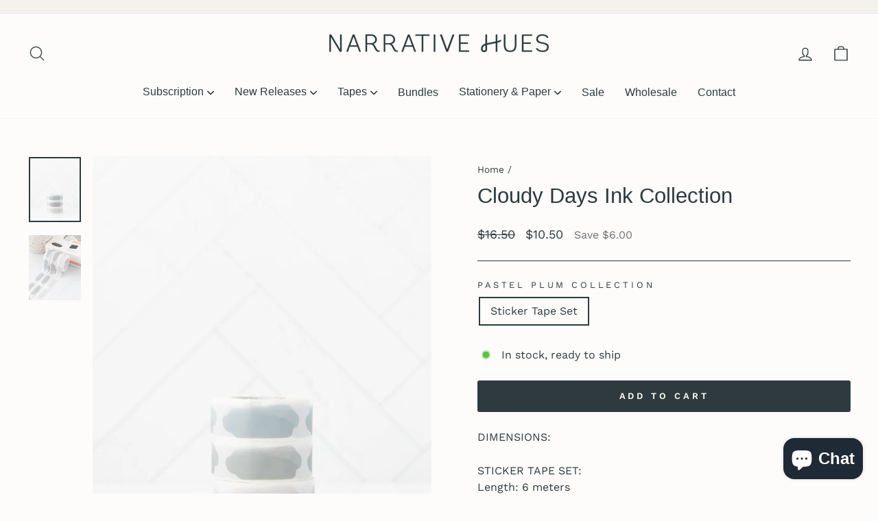

--- FILE ---
content_type: text/css
request_url: https://www.narrativehues.com/cdn/shop/t/11/assets/custom.css?v=181327905917388382891709748599
body_size: 181
content:
@font-face{font-family:andes;font-weight:300;src:url(/cdn/shop/files/andes-light-webfont.woff2?v=1709748251) format("woff2"),url(/cdn/shop/files/andes-light-webfont.woff?v=1709748251) format("woff"),font-display: swap}.site-footer{padding-bottom:100px}.footer__small-text{padding-top:50px}.drawer--right{padding-bottom:85px}.megamenu__colection-image{padding-bottom:75%}#dummy-chat-button-iframe,.smile-launcher-frame-container{bottom:40px!important}.jdgm-rev-widg.jdgm-rev-widg{display:block;max-width:750px;padding:50px 30px;margin-inline:auto}.jdgm-preview-badge{margin-bottom:15px}.jdgm-form .jdgm-form__title{font-size:18px;text-transform:uppercase}.jdgm-form .jdgm-sort-dropdown{padding:0}.jdgm-sort-dropdown-arrow{display:none}.jdgm-write-rev-link.jdgm-write-rev-link{font-size:14.49px;font-weight:600;letter-spacing:1px;border-radius:6px}.jdgm-write-rev-link,.jdgm-ask-question-btn,.jdgm-widget input.jdgm-review-search,.jdgm-subtab__name,.jdgm-widget .jdgm-btn.jdgm-btn{vertical-align:middle;text-transform:uppercase;border-radius:3px!important}#judgeme_product_reviews{background-color:#fff;padding:40px 0}.jdgm-rev-widg{max-width:1400px;margin:auto;border:0!important}.jdgm-preview-badge{margin-bottom:10px;font-size:12px}.jdgm-preview-badge .jdgm-prev-badge__text{margin-left:5px;text-transform:capitalize;text-decoration:underline}.jdgm-rev-widg__header{text-align:center}.jdgm-rev-widg__title{font-size:31px}.jdgm-rev-widg__summary{padding-bottom:15px}.jdgm-rev-widg__summary-stars{display:inline-block}.jdgm-rev-widg__summary-text{font-size:14px;display:inline-block;padding-left:10px}.jdgm-widget-actions-wrapper{margin-top:0;margin-inline:auto!important;border:none!important}.jdgm-histogram,.jdgm-rev-widg__sort-wrapper,.jdgm-rev__icon{display:none!important}.jdgm-rev{display:flex;column-gap:30px;flex-wrap:wrap}.jdgm-rev__header{width:110px}.shopify-section .jdgm-rev__title{font-size:16px;font-weight:700;margin-bottom:15px}.jdgm-rev__content{flex:1}.jdgm-rev__actions,.jdgm-rev__reply{width:100%}.shopify-section .jdgm-rev__timestamp,.shopify-section .jdgm-rev__author{font-size:14px;font-weight:400;display:inline-block;margin:10px 0 0;float:none}.jdgm-rev__header .jdgm-rev__buyer-badge{color:#fff;margin-top:10px;background-color:var(--colorTextBody);font-size:10px;text-transform:uppercase;display:block}:not(.jdgm-prev-badge__stars)>.jdgm-star{font-size:12px}.jdgm-rev__body{font-size:16px;margin-top:10px;font-weight:400;line-height:1.5!important}.jdgm-rev__replier-wrapper,.jdgm-rev__reply-content{font-size:16px}.jdgm-row-actions,.jdgm-rev__header .jdgm-row-extra{display:none}.jdgm-row-media,.jdgm-row-search,.jdgm-subtab,.jdgm-row-actions,.jdgm-quest,.jdgm-rev,.jdgm-paginate{border-color:var(--jdgm-primary-color)!important}.jdgm--leex-script-loaded .jdgm-rev-widg__header,.jdgm--leex-script-loaded .jdgm-rev-widg__actions,.jdgm--leex-script-loaded .jdgm-rev,.jdgm--leex-script-loaded .jdgm-quest{box-shadow:none!important;border:1px solid var(--jdgm-primary-color);border-radius:3px!important}.jdgm--leex-script-loaded .jdgm-rev{display:block;border:1px solid var(--jdgm-primary-color)!important;border-radius:3px!important}@media only screen and (min-width: 992px){.jdgm-widget:not(.jdgm-review-widget--small,.jdgm-review-widget--medium) .jdgm-rev-widg__header .jdgm-rev-widg__summary{text-align:center;width:100%}}.jdgm-widget:not(.jdgm-review-widget--small,.jdgm-review-widget--medium) .jdgm-rev-widg__header .jdgm-rev-widg__summary{width:100%;margin-inline:auto}.jdgm-row-stars{text-align:center;display:block!important}.cart__terms label{text-align:center}
/*# sourceMappingURL=/cdn/shop/t/11/assets/custom.css.map?v=181327905917388382891709748599 */


--- FILE ---
content_type: text/css
request_url: https://www.narrativehues.com/cdn/shop/t/11/assets/recurpay.css?v=12381734129883615351678767634
body_size: 1187
content:
/** Shopify CDN: Minification failed

Line 329:10 Expected ":"
Line 330:4 Expected identifier but found ","
Line 388:10 Expected ":"
Line 389:4 Expected identifier but found ","

**/
:root {
    --color--black: #333333;
    --color--white: #ffffff;
    --recurpay_brand_color: #000000;
    --recurpay_border_color: #000000;
    --recurpay_button_text_color: #ffffff;
    --recurpay_button_bg_color: #000000;
}

.recurpay-pdp-widget {
    display: block;
    width: 100%;
    clear: both;
}

.recurpay-pdp-widget .recurpay__widget {
    clear: both;
    width: 100%;
    padding: 10px 0;
    position: relative;
}

.recurpay-pdp-widget .recurpay__widget .new__label {
    margin: 0 0 5px;
    display: flex;
    align-items: center;
    justify-content: flex-end;
}

.recurpay-pdp-widget .recurpay__widget .new__label .new__label--text {
    line-height: 1;
    font-size: 12px;
    padding: 5px 10px;
    border-radius: 2px;
    background: var(--recurpay_brand_color, #000);
    color: var(--color--white, #fff);
}

.recurpay-pdp-widget .recurpay__widget .recurpay__content {
    display: block;
    position: relative;
    border: 2px solid var(--recurpay_border_color, #000);
    border-radius: 5px;
}

.recurpay-pdp-widget .recurpay__widget .recurpay__label {
    font-size: 14px;
    cursor: pointer;
    padding: 8px 10px;
    margin-bottom: 0px;
    line-height: 1.4em;
    font-weight: 600;
    color: var(--recurpay_brand_color, #000);
    display: flex;
    align-items: center;
    justify-content: space-between;
}

.recurpay-pdp-widget .recurpay__widget .recurpay__label .recurpay__label--text {
    display: flex;
    text-transform: inherit;
    align-items: center;
    color: var(--recurpay_brand_color, #000);
}

.recurpay-pdp-widget .recurpay__widget .recurpay__label .recurpay__checkbox,
.recurpay-pdp-widget .recurpay__widget .recurpay__label .recurpay_bulk__checkbox {
    width: 0;
    height: 0;
    opacity: 0;
    cursor: pointer;
    position: absolute;
}

.recurpay-pdp-widget .recurpay__widget .recurpay__label .recurpay__label--img {
    max-width: 30px;
    fill: var(--recurpay_brand_color, #000);
}

.recurpay-pdp-widget .recurpay__widget .recurpay__label .recurpay__checkmark {
    width: 18px;
    height: 18px;
    margin-right: 10px;
    position: relative;
    display: inline-block;
    border: 1px solid var(--recurpay_brand_color, #000);
}

.recurpay-pdp-widget .recurpay__widget .recurpay__label .recurpay__checkmark::after {
    top: 1px;
    left: 5px;
    width: 6px;
    opacity: 0;
    content: "";
    height: 12px;
    visibility: hidden;
    position: absolute;
    border: solid var(--color--white, #fff);
    border-width: 0 2px 2px 0;
    -webkit-transform: rotate(45deg);
    -ms-transform: rotate(45deg);
    transform: rotate(45deg);
}

.recurpay-pdp-widget .recurpay__widget .recurpay__label .recurpay__checkbox:checked~.recurpay__checkmark,
.recurpay-pdp-widget .recurpay__widget .recurpay__label .recurpay_bulk__checkbox:checked~.recurpay__checkmark {
    background: var(--recurpay_brand_color, #000);
    border-color: var(--recurpay_brand_color, #000);
}

.recurpay-pdp-widget .recurpay__widget .recurpay__label .recurpay__checkbox:checked~.recurpay__checkmark::after,
.recurpay-pdp-widget .recurpay__widget .recurpay__label .recurpay_bulk__checkbox:checked~.recurpay__checkmark::after {
    opacity: 1;
    visibility: visible;
}

.recurpay-pdp-widget .recurpay__widget .recurpay__plans {
    display: none;
    border-top: 1px solid var(--recurpay_border_color, #000);
}

.recurpay-pdp-widget .recurpay__widget .recurpay__plans .recurpay-tabs {
    display: flex;
    align-items: center;
    justify-content: flex-start;
    margin-bottom: 10px;
}

.recurpay-pdp-widget .recurpay__widget .recurpay__plans .recurpay-tabs .recur-tab {
    flex: 50%;
    text-align: center;
    font-weight: 600;
    font-size: 15px;
    color: #979797;
    cursor: pointer;
    padding: 10px 5px;
    border-bottom: 1px solid #e9e9e9;
}

.recurpay-pdp-widget .recurpay__widget .recurpay__plans .recurpay-tabs .recur-tab.active {
    font-weight: 600;
    border-bottom: 3px solid var(--recurpay_border_color, #000);
    color: #000;
    border-right: 1px solid #e9e9e9;
    border-left: 1px solid #e2e2e2;
}

.recurpay-pdp-widget .recurpay__widget .recurpay__plans .recurpay-tabs .recur-tab .recur-disc-tag {
    padding-left: 2px;
    color: var(--recurpay_brand_color, #000);
    font-weight: 600;
}

.recurpay-pdp-widget .recurpay__widget .recurpay-z-index {
    z-index: 9999;
}

.recurpay-pdp-widget .recurpay__widget .recurpay__action {
    padding: 12px 10px;
}

.recurpay-pdp-widget .recurpay__widget .recurpay__action button {
    border: 0;
    outline: 0;
    width: 100%;
    padding: 12px;
    font-size: 14px;
    font-weight: 500;
    cursor:pointer;
    letter-spacing: 1px;
    text-transform: uppercase;
    color: var(--recurpay_button_text_color, #fff);
    background: var(--recurpay_button_bg_color, #000);
}

.recurpay-pdp-widget .recurpay__widget .recurpay__plan {
    padding: 12px 10px;
}

.recurpay-pdp-widget .recurpay__widget .recurpay__plan .recurpay__plan--label {
    cursor: pointer;
    font-size: 14px;
    margin-bottom: 0px;
    display: flex;
    padding-bottom: 5px;
    align-items: center;
}

.recurpay-pdp-widget .recurpay__widget .recurpay__plan .recurpay__plan--label .recurpay__discount {
    color: var(--recurpay_brand_color, #000);
    padding-left: 5px;
    font-weight: 500;
}

.recurpay-pdp-widget .recurpay__widget .recurpay__plan .recurpay__plan--description {
    padding-left: 28px;
    font-size: 14px;
    text-align: left;
}

.recurpay-pdp-widget .recurpay__widget .recurpay__plan .recurpay__plan--input {
    width: 0;
    height: 0;
    opacity: 0;
    cursor: pointer;
    position: absolute;
}

.recurpay-pdp-widget .recurpay__widget .recurpay__plan .recurpay__plan--checkmark {
    width: 18px;
    height: 18px;
    margin-right: 10px;
    position: relative;
    border-radius: 50%;
    display: inline-block;
    border: 1px solid var(--recurpay_brand_color, #000);
}

.recurpay-pdp-widget .recurpay__widget .recurpay__plan .recurpay__plan--checkmark::after {
    top: 3px;
    left: 3px;
    width: 10px;
    opacity: 0;
    content: "";
    height: 10px;
    visibility: hidden;
    position: absolute;
    border-radius: 50%;
    background: var(--color--white, #fff);
    -webkit-transform: rotate(45deg);
    -ms-transform: rotate(45deg);
    transform: rotate(45deg);
}

.recurpay-pdp-widget .recurpay__widget .recurpay__plan .recurpay__plan--input:checked~.recurpay__plan--checkmark {
    border-color: var(--recurpay_brand_color, #000);
}

.recurpay-pdp-widget .recurpay__widget .recurpay__plan .recurpay__plan--input:checked~.recurpay__plan--checkmark::after {
    opacity: 1;
    visibility: visible;
    background: var(--recurpay_brand_color, #000);
}

.recurpay-pdp-widget .recurpay_only_subscription_widget .recurpay__label {
    padding-left: 15px;
    pointer-events: none;
}

.recurpay-pdp-widget .recurpay_only_subscription_widget .recurpay__label .recurpay__checkmark {
    display: none;
}

.subscription__account {
    padding: 15px;
    margin: 0 0 25px;
    overflow: hidden;
    position: relative;
    border: 1px solid var(--recurpay_border_color, #000);
}

.subscription__account .subscription__account--ribbon {
    top: 10px;
    color: #fff;
    right: -25px;
    width: 100px;
    padding: 4px;
    font-size: 14px;
    text-align: center;
    line-height: 1.4em;
    position: absolute;
    background: var(--recurpay_brand_color, #000);
    -webkit-transform: rotate(45deg);
    -ms-transform: rotate(45deg);
    transform: rotate(45deg);
}

.subscription__account .subscription__account--heading {
    font-size: 18px;
    line-height: 1.4em;
}

.subscription__account .subscription__account--text {
    font-size: 13px;
    color: #9d9d9d;
}

.subscription__account .subscription__account--button {
    margin: 15px 0 0;
}

.subscription__account .subscription__account--button a {
    border: 0;
    outline: 0;
    font-size: 12px;
    font-weight: 500;
    text-align: center;
    line-height: 1.4em;
    padding: 12px 20px;
    letter-spacing: 1px;
    display: inline-block;
    text-decoration: none;
    text-transform: uppercase;
    color: var(--recurpay_button_text_color, #fff);
    background: var(--recurpay_button_bg_color, #000);
}

.recurpay-modal-container .recurpay-modal--overlay {
    display: block;
    position: fixed;
    left: 0px;
    top: 0px;
    width: 100vw;
    height: 100vh;
    background: rgba(0, 0, 0, 0.90);
    z-index: 999998;
}

.recurpay-modal-container .recurpay-modal-inner-container {
    font-family: &#39;
    Avenir&#39;
    ,
    sans-serif !important;
    display: flex;
    width: 100vw;
    height: 100vh;
    position: fixed;
    left: 0px;
    top: 0px;
    justify-content: center;
    align-items: center;
    overflow: auto;
    z-index: 999999;
}

.recurpay-modal-container .recurpay-modal-content {
    display: flex;
    flex-direction: column;
    position: relative;
    width: 90%;
    border-radius: 10px;
    background: rgba(255, 255, 255, 0.85);
    color: inherit;
    margin-top: 3.75rem;
    margin-bottom: 3.75rem;
    z-index: 1000;
    box-shadow: rgba(0, 0, 0, 0.1);
    max-width: 600px;
    padding: 0px;
    overflow: hidden;
}

.recurpay-modal-container .recurpay-modal-header {
    position: relative;
    color: #000;
    flex: 0 1 0%;
    padding-bottom: 20px;
    padding-right: 0px;
    font-size: 20px;
    font-weight: bold;
}

.recurpay-modal-container .recurpay-modal-image {
    display: flex;
    justify-content: center;
    align-items: center;
    padding: 0px;
}

.recurpay-modal-container .recurpay-modal-image svg {
    width: 250px;
}

.recurpay-modal-container .recurpay-preview-title {
    font-style: normal;
    font-weight: bold;
    font-size: 20px;
    letter-spacing: 0px !important;
    font-family: &#39;
    Roboto&#39;
    ,
    sans-serif !important;
    line-height: 24px;
    text-align: center;
    color: #022034;
    text-transform: none !important;
    font-weight: 700;
    margin-bottom: 0px;
    margin-top: 0px;
}

.recurpay-modal-container .recurpay-modal-alert-text a {
    color: #007afe;
    text-decoration: none;
}

.recurpay-modal-container .recurpay-preview-subtext {
    text-align: center;
    display: block;
    font-size: 13px;
    padding-top: 5px;
}

.recurpay-modal-container .recurpay-modal-body {
    padding: 0 20px;
    flex: 1 1 0%;
    font-size: 14px;
}

.recurpay-modal-container .recurpay-modal-body-content {
    font-size: 14px;
    font-style: normal;
    font-weight: 400;
    line-height: 14px;
    letter-spacing: 0.4699999988px;
    text-align: center;
    margin-bottom: 0px;
}

.recurpay-modal-container .recurpay-modal-alert-box {
    display: flex;
    align-items: center;
    padding: 10px 8px;
    font-size: 12px;
    margin-bottom: 0px;
    transition: all 1s linear;
    border-radius: 4px;
    animation: slide-up 0.4s ease;
}

.recurpay-modal-container .recurpay-modal-alert-text {
    font-size: 13px;
    font-weight: 600;
    line-height: normal;
}

.recurpay-modal-container .recurpay-modal-footer {
    display: flex;
    align-items: center;
    margin-top: 12px;
    border: 1px solid #bababa;
    justify-content: space-between;
    padding-bottom: 0px;
}

.recurpay-modal-container .recurpay-modal-cancel-link {
    width: 40%;
    color: #007aff;
    text-decoration: none;
}

.recurpay-modal-container .recurpay-modal-chat-link {
    width: 60%;
    color: #007aff;
    text-decoration: none;
}

.recurpay-modal-container .recurpay-modal-cancel-btn {
    cursor: pointer;
    display: inline-flex;
    text-align: center;
    justify-content: center;
    align-items: center;
    background: transparent;
    border-radius: 0px;
    width: 100%;
    border: none;
    padding: 20px 20px;
    font-style: normal;
    font-weight: 700;
    font-size: 14px;
    line-height: 14px;
    text-align: center;
    color: #7f7f7f;
}

.recurpay-modal-container .recurpay-modal-chat-btn {
    cursor: pointer;
    display: inline-flex;
    text-align: center;
    justify-content: center;
    align-items: center;
    background: transparent;
    padding: 20px 20px;
    border: none;
    box-shadow: none;
    border-left: 1px solid #bababa;
    width: 100%;
    border-radius: 0px;
    font-style: normal;
    font-weight: 700;
    font-size: 14px;
    line-height: 14px;
    text-align: center;
    color: #007aff;
}

.recurpay-preview-text {
    display: block;
    background: #fff5ea;
    border: 1px solid #ffe9c6;
    border-radius: 4px;
    padding: 8px 10px;
    margin: 0 0 8px;
    font-size: 13px;
    color: #323232;
}

.recurpay-preview-link {
    display: inline;
    color: #000;
    text-decoration: underline;
    margin: 0;
    padding: 0;
}
.recurpay-hide,button.recurpay-hide{
  display:none !important;
}